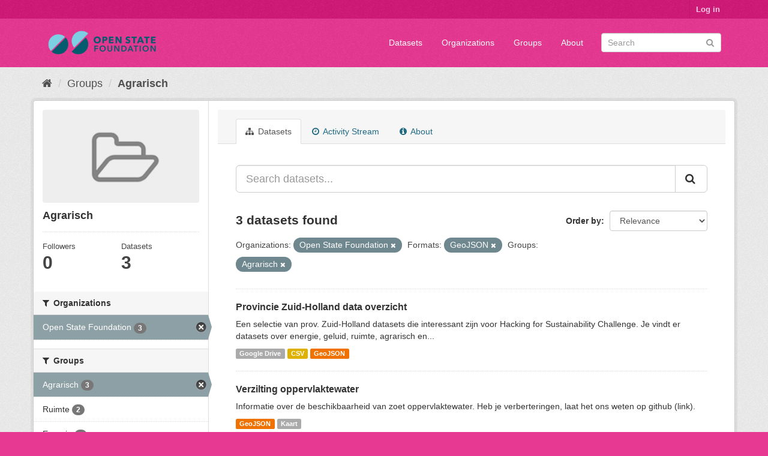

--- FILE ---
content_type: text/html; charset=utf-8
request_url: https://data.openstate.eu/group/agrarisch?organization=open-state&groups=agrarisch&res_format=GeoJSON
body_size: 5535
content:
<!DOCTYPE html>
<!--[if IE 9]> <html lang="en" class="ie9"> <![endif]-->
<!--[if gt IE 8]><!--> <html lang="en"> <!--<![endif]-->
  <head>
    <link rel="stylesheet" type="text/css" href="/fanstatic/vendor/:version:2019-12-06T18:57:08.25/select2/select2.css" />
<link rel="stylesheet" type="text/css" href="/fanstatic/css/:version:2019-12-06T18:57:07.68/fuchsia.min.css" />
<link rel="stylesheet" type="text/css" href="/fanstatic/vendor/:version:2019-12-06T18:57:08.25/font-awesome/css/font-awesome.min.css" />

    <meta charset="utf-8" />
      <meta name="generator" content="ckan 2.8.3" />
      <meta name="viewport" content="width=device-width, initial-scale=1.0">
    <title>Agrarisch - Groups - data.openstate.eu</title>

    
    
  <link rel="shortcut icon" href="/base/images/ckan.ico" />
    
  <link rel="alternate" type="application/atom+xml" title="data.openstate.eu - Datasets in group: Agrarisch" href="feed.group?id=agrarisch" />
<link rel="alternate" type="application/atom+xml" title="data.openstate.eu - Recent Revision History" href="/revision/list?days=1&amp;format=atom" />

      
    

    
      
      
    <style>
        /* Remove the feature image */
div.homepage section.featured.media-overlay {
  display: none;
}

/* Move welcome box down 20px to align better */
div.homepage div.module-content.box {
  margin-top: 20px;
}
      </style>
    
  </head>

  
  <body data-site-root="https://data.openstate.eu/" data-locale-root="https://data.openstate.eu/" >

    
    <div class="hide"><a href="#content">Skip to content</a></div>
  

  
     
<header class="account-masthead">
  <div class="container">
     
    <nav class="account not-authed">
      <ul class="list-unstyled">
        
        <li><a href="/user/login">Log in</a></li>
         
      </ul>
    </nav>
     
  </div>
</header>

<header class="navbar navbar-static-top masthead">
    
  <div class="container">
    <div class="navbar-right">
      <button data-target="#main-navigation-toggle" data-toggle="collapse" class="navbar-toggle collapsed" type="button">
        <span class="fa fa-bars"></span>
      </button>
    </div>
    <hgroup class="header-image navbar-left">
       
      <a class="logo" href="/"><img src="/uploads/admin/2019-08-08-180745.950186Open-state-foundation-logo-300x72-big-border.png" alt="data.openstate.eu" title="data.openstate.eu" /></a>
       
    </hgroup>

    <div class="collapse navbar-collapse" id="main-navigation-toggle">
      
      <nav class="section navigation">
        <ul class="nav nav-pills">
           <li><a href="/dataset">Datasets</a></li><li><a href="/organization">Organizations</a></li><li><a href="/group">Groups</a></li><li><a href="/about">About</a></li> 
        </ul>
      </nav>
       
      <form class="section site-search simple-input" action="/dataset" method="get">
        <div class="field">
          <label for="field-sitewide-search">Search Datasets</label>
          <input id="field-sitewide-search" type="text" class="form-control" name="q" placeholder="Search" />
          <button class="btn-search" type="submit"><i class="fa fa-search"></i></button>
        </div>
      </form>
      
    </div>
  </div>
</header>

  
    <div role="main">
      <div id="content" class="container">
        
          
            <div class="flash-messages">
              
                
              
            </div>
          

          
            <div class="toolbar">
              
                
                  <ol class="breadcrumb">
                    
<li class="home"><a href="/"><i class="fa fa-home"></i><span> Home</span></a></li>
                    
  <li><a href="/group">Groups</a></li>
  <li class="active"><a class=" active" href="/group/agrarisch">Agrarisch</a></li>

                  </ol>
                
              
            </div>
          

          <div class="row wrapper">
            
            
            

            
              <aside class="secondary col-sm-3">
                
                
  
  
<div class="module context-info">
  <section class="module-content">
    
    
    <div class="image">
      <a href="">
        <img src="/base/images/placeholder-group.png" width="190" height="118" alt="agrarisch" />
      </a>
    </div>
    
    
    <h1 class="heading">
      Agrarisch
      
    </h1>
    
    
    
    
    
      
      <div class="nums">
        <dl>
          <dt>Followers</dt>
          <dd data-module="followers-counter" data-module-id="4497330a-3619-450f-8011-6084745c5d55" data-module-num_followers="0"><span>0</span></dd>
        </dl>
        <dl>
          <dt>Datasets</dt>
          <dd><span>3</span></dd>
        </dl>
      </div>
      
      
      <div class="follow_button">
        
      </div>
      
    
    
  </section>
</div>


  <div class="filters">
    <div>
      
        

  
  
    
      
      
        <section class="module module-narrow module-shallow">
          
            <h2 class="module-heading">
              <i class="fa fa-filter"></i>
              
              Organizations
            </h2>
          
          
            
            
              <nav>
                <ul class="list-unstyled nav nav-simple nav-facet">
                  
                    
                    
                    
                    
                      <li class="nav-item active">
                        <a href="/group/4497330a-3619-450f-8011-6084745c5d55?groups=agrarisch&amp;res_format=GeoJSON" title="">
                          <span class="item-label">Open State Foundation</span>
                          <span class="hidden separator"> - </span>
                          <span class="item-count badge">3</span>
                        </a>
                      </li>
                  
                </ul>
              </nav>

              <p class="module-footer">
                
                  
                
              </p>
            
            
          
        </section>
      
    
  

      
        

  
  
    
      
      
        <section class="module module-narrow module-shallow">
          
            <h2 class="module-heading">
              <i class="fa fa-filter"></i>
              
              Groups
            </h2>
          
          
            
            
              <nav>
                <ul class="list-unstyled nav nav-simple nav-facet">
                  
                    
                    
                    
                    
                      <li class="nav-item active">
                        <a href="/group/4497330a-3619-450f-8011-6084745c5d55?organization=open-state&amp;res_format=GeoJSON" title="">
                          <span class="item-label">Agrarisch</span>
                          <span class="hidden separator"> - </span>
                          <span class="item-count badge">3</span>
                        </a>
                      </li>
                  
                    
                    
                    
                    
                      <li class="nav-item">
                        <a href="/group/4497330a-3619-450f-8011-6084745c5d55?organization=open-state&amp;groups=ruimte&amp;groups=agrarisch&amp;res_format=GeoJSON" title="">
                          <span class="item-label">Ruimte</span>
                          <span class="hidden separator"> - </span>
                          <span class="item-count badge">2</span>
                        </a>
                      </li>
                  
                    
                    
                    
                    
                      <li class="nav-item">
                        <a href="/group/4497330a-3619-450f-8011-6084745c5d55?organization=open-state&amp;groups=energie&amp;groups=agrarisch&amp;res_format=GeoJSON" title="">
                          <span class="item-label">Energie</span>
                          <span class="hidden separator"> - </span>
                          <span class="item-count badge">1</span>
                        </a>
                      </li>
                  
                    
                    
                    
                    
                      <li class="nav-item">
                        <a href="/group/4497330a-3619-450f-8011-6084745c5d55?organization=open-state&amp;groups=geluid&amp;groups=agrarisch&amp;res_format=GeoJSON" title="">
                          <span class="item-label">Geluid</span>
                          <span class="hidden separator"> - </span>
                          <span class="item-count badge">1</span>
                        </a>
                      </li>
                  
                    
                    
                    
                    
                      <li class="nav-item">
                        <a href="/group/4497330a-3619-450f-8011-6084745c5d55?organization=open-state&amp;groups=gezondheid&amp;groups=agrarisch&amp;res_format=GeoJSON" title="">
                          <span class="item-label">Gezondheid</span>
                          <span class="hidden separator"> - </span>
                          <span class="item-count badge">1</span>
                        </a>
                      </li>
                  
                </ul>
              </nav>

              <p class="module-footer">
                
                  
                
              </p>
            
            
          
        </section>
      
    
  

      
        

  
  
    
      
      
        <section class="module module-narrow module-shallow">
          
            <h2 class="module-heading">
              <i class="fa fa-filter"></i>
              
              Tags
            </h2>
          
          
            
            
              <p class="module-content empty">There are no Tags that match this search</p>
            
            
          
        </section>
      
    
  

      
        

  
  
    
      
      
        <section class="module module-narrow module-shallow">
          
            <h2 class="module-heading">
              <i class="fa fa-filter"></i>
              
              Formats
            </h2>
          
          
            
            
              <nav>
                <ul class="list-unstyled nav nav-simple nav-facet">
                  
                    
                    
                    
                    
                      <li class="nav-item active">
                        <a href="/group/4497330a-3619-450f-8011-6084745c5d55?organization=open-state&amp;groups=agrarisch" title="">
                          <span class="item-label">GeoJSON</span>
                          <span class="hidden separator"> - </span>
                          <span class="item-count badge">3</span>
                        </a>
                      </li>
                  
                    
                    
                    
                    
                      <li class="nav-item">
                        <a href="/group/4497330a-3619-450f-8011-6084745c5d55?organization=open-state&amp;res_format=CSV&amp;groups=agrarisch&amp;res_format=GeoJSON" title="">
                          <span class="item-label">CSV</span>
                          <span class="hidden separator"> - </span>
                          <span class="item-count badge">1</span>
                        </a>
                      </li>
                  
                    
                    
                    
                    
                      <li class="nav-item">
                        <a href="/group/4497330a-3619-450f-8011-6084745c5d55?organization=open-state&amp;res_format=Google+Drive&amp;groups=agrarisch&amp;res_format=GeoJSON" title="">
                          <span class="item-label">Google Drive</span>
                          <span class="hidden separator"> - </span>
                          <span class="item-count badge">1</span>
                        </a>
                      </li>
                  
                    
                    
                    
                    
                      <li class="nav-item">
                        <a href="/group/4497330a-3619-450f-8011-6084745c5d55?organization=open-state&amp;res_format=Kaart&amp;groups=agrarisch&amp;res_format=GeoJSON" title="">
                          <span class="item-label">Kaart</span>
                          <span class="hidden separator"> - </span>
                          <span class="item-count badge">1</span>
                        </a>
                      </li>
                  
                </ul>
              </nav>

              <p class="module-footer">
                
                  
                
              </p>
            
            
          
        </section>
      
    
  

      
        

  
  
    
      
      
        <section class="module module-narrow module-shallow">
          
            <h2 class="module-heading">
              <i class="fa fa-filter"></i>
              
              Licenses
            </h2>
          
          
            
            
              <nav>
                <ul class="list-unstyled nav nav-simple nav-facet">
                  
                    
                    
                    
                    
                      <li class="nav-item">
                        <a href="/group/4497330a-3619-450f-8011-6084745c5d55?organization=open-state&amp;license_id=cc-by&amp;groups=agrarisch&amp;res_format=GeoJSON" title="Creative Commons Attribution">
                          <span class="item-label">Creative Commons At...</span>
                          <span class="hidden separator"> - </span>
                          <span class="item-count badge">2</span>
                        </a>
                      </li>
                  
                    
                    
                    
                    
                      <li class="nav-item">
                        <a href="/group/4497330a-3619-450f-8011-6084745c5d55?organization=open-state&amp;license_id=other-pd&amp;groups=agrarisch&amp;res_format=GeoJSON" title="">
                          <span class="item-label">Other (Public Domain)</span>
                          <span class="hidden separator"> - </span>
                          <span class="item-count badge">1</span>
                        </a>
                      </li>
                  
                </ul>
              </nav>

              <p class="module-footer">
                
                  
                
              </p>
            
            
          
        </section>
      
    
  

      
    </div>
    <a class="close no-text hide-filters"><i class="fa fa-times-circle"></i><span class="text">close</span></a>
  </div>

              </aside>
            

            
              <div class="primary col-sm-9 col-xs-12">
                
                
                  <article class="module">
                    
                      <header class="module-content page-header">
                        
                        <ul class="nav nav-tabs">
                          
  <li class="active"><a href="/group/agrarisch"><i class="fa fa-sitemap"></i> Datasets</a></li>
  <li><a href="/group/activity/agrarisch/0"><i class="fa fa-clock-o"></i> Activity Stream</a></li>
  <li><a href="/group/about/agrarisch"><i class="fa fa-info-circle"></i> About</a></li>

                        </ul>
                      </header>
                    
                    <div class="module-content">
                      
                      
  
    
    
    







<form id="group-datasets-search-form" class="search-form" method="get" data-module="select-switch">

  
    <div class="input-group search-input-group">
      <input aria-label="Search datasets..." id="field-giant-search" type="text" class="form-control input-lg" name="q" value="" autocomplete="off" placeholder="Search datasets...">
      
      <span class="input-group-btn">
        <button class="btn btn-default btn-lg" type="submit" value="search">
          <i class="fa fa-search"></i>
        </button>
      </span>
      
    </div>
  

  
    <span>
  
  

  
  
  
  <input type="hidden" name="organization" value="open-state" />
  
  
  
  
  
  <input type="hidden" name="groups" value="agrarisch" />
  
  
  
  
  
  <input type="hidden" name="res_format" value="GeoJSON" />
  
  
  
  </span>
  

  
    
      <div class="form-select form-group control-order-by">
        <label for="field-order-by">Order by</label>
        <select id="field-order-by" name="sort" class="form-control">
          
            
              <option value="score desc, metadata_modified desc">Relevance</option>
            
          
            
              <option value="title_string asc">Name Ascending</option>
            
          
            
              <option value="title_string desc">Name Descending</option>
            
          
            
              <option value="metadata_modified desc">Last Modified</option>
            
          
            
          
        </select>
        
        <button class="btn btn-default js-hide" type="submit">Go</button>
        
      </div>
    
  

  
    
      <h2>

  
  
  
  

3 datasets found</h2>
    
  

  
    
      <p class="filter-list">
        
          
          <span class="facet">Organizations:</span>
          
            <span class="filtered pill">Open State Foundation
              <a href="/group/agrarisch?groups=agrarisch&amp;res_format=GeoJSON" class="remove" title="Remove"><i class="fa fa-times"></i></a>
            </span>
          
        
          
          <span class="facet">Formats:</span>
          
            <span class="filtered pill">GeoJSON
              <a href="/group/agrarisch?organization=open-state&amp;groups=agrarisch" class="remove" title="Remove"><i class="fa fa-times"></i></a>
            </span>
          
        
          
          <span class="facet">Groups:</span>
          
            <span class="filtered pill">Agrarisch
              <a href="/group/agrarisch?organization=open-state&amp;res_format=GeoJSON" class="remove" title="Remove"><i class="fa fa-times"></i></a>
            </span>
          
        
      </p>
      <a class="show-filters btn btn-default">Filter Results</a>
    
  

</form>




  
  
    
      

  
    <ul class="dataset-list list-unstyled">
    	
	      
	        






  <li class="dataset-item">
    
      <div class="dataset-content">
        
          <h3 class="dataset-heading">
            
              
            
            
              <a href="/dataset/provincie-zuid-holland">Provincie Zuid-Holland data overzicht</a>
            
            
              
              
            
          </h3>
        
        
          
        
        
          
            <div>Een selectie van prov. Zuid-Holland datasets die interessant zijn voor Hacking for Sustainability Challenge. 
Je vindt er datasets over energie, geluid, ruimte, agrarisch en...</div>
          
        
      </div>
      
        
          
            <ul class="dataset-resources list-unstyled">
              
                
                <li>
                  <a href="/dataset/provincie-zuid-holland" class="label label-default" data-format="google drive">Google Drive</a>
                </li>
                
                <li>
                  <a href="/dataset/provincie-zuid-holland" class="label label-default" data-format="csv">CSV</a>
                </li>
                
                <li>
                  <a href="/dataset/provincie-zuid-holland" class="label label-default" data-format="geojson">GeoJSON</a>
                </li>
                
              
            </ul>
          
        
      
    
  </li>

	      
	        






  <li class="dataset-item">
    
      <div class="dataset-content">
        
          <h3 class="dataset-heading">
            
              
            
            
              <a href="/dataset/verzilting-oppervlaktewater">Verzilting oppervlaktewater</a>
            
            
              
              
            
          </h3>
        
        
          
        
        
          
            <div>Informatie over de beschikbaarheid van zoet oppervlaktewater.
Heb je verberteringen, laat het ons weten op github (link).</div>
          
        
      </div>
      
        
          
            <ul class="dataset-resources list-unstyled">
              
                
                <li>
                  <a href="/dataset/verzilting-oppervlaktewater" class="label label-default" data-format="geojson">GeoJSON</a>
                </li>
                
                <li>
                  <a href="/dataset/verzilting-oppervlaktewater" class="label label-default" data-format="kaart">Kaart</a>
                </li>
                
              
            </ul>
          
        
      
    
  </li>

	      
	        






  <li class="dataset-item">
    
      <div class="dataset-content">
        
          <h3 class="dataset-heading">
            
              
            
            
              <a href="/dataset/bestand-veehouderijbedrijven">Bestand Veehouderbedrijven</a>
            
            
              
              
            
          </h3>
        
        
          
        
        
          
            <div>Het bestand bevat de actuele agrarische vergunninggegevens of meldingen van veehouderijbedrijven zoals bekend in de provinciale Bestand Veehouderijbedrijven (BVB). In het...</div>
          
        
      </div>
      
        
          
            <ul class="dataset-resources list-unstyled">
              
                
                <li>
                  <a href="/dataset/bestand-veehouderijbedrijven" class="label label-default" data-format="geojson">GeoJSON</a>
                </li>
                
              
            </ul>
          
        
      
    
  </li>

	      
	    
    </ul>
  

    
  
  
    
  

                    </div>
                  </article>
                
              </div>
            
          </div>
        
      </div>
    </div>
  
    <footer class="site-footer">
  <div class="container">
    
    <div class="row">
      <div class="col-md-8 footer-links">
        
          <ul class="list-unstyled">
            
              <li><a href="/about">About data.openstate.eu</a></li>
            
          </ul>
          <ul class="list-unstyled">
            
              
              <li><a href="http://docs.ckan.org/en/2.8/api/">CKAN API</a></li>
              <li><a href="http://www.ckan.org/">CKAN Association</a></li>
              <li><a href="http://www.opendefinition.org/okd/"><img src="/base/images/od_80x15_blue.png" alt="Open Data"></a></li>
            
          </ul>
        
      </div>
      <div class="col-md-4 attribution">
        
          <p><strong>Powered by</strong> <a class="hide-text ckan-footer-logo" href="http://ckan.org">CKAN</a></p>
        
        
          
<form class="form-inline form-select lang-select" action="/util/redirect" data-module="select-switch" method="POST">
  <label for="field-lang-select">Language</label>
  <select id="field-lang-select" name="url" data-module="autocomplete" data-module-dropdown-class="lang-dropdown" data-module-container-class="lang-container">
    
      <option value="/en/group/agrarisch?organization=open-state&amp;groups=agrarisch&amp;res_format=GeoJSON" selected="selected">
        English
      </option>
    
      <option value="/pt_BR/group/agrarisch?organization=open-state&amp;groups=agrarisch&amp;res_format=GeoJSON" >
        português (Brasil)
      </option>
    
      <option value="/ja/group/agrarisch?organization=open-state&amp;groups=agrarisch&amp;res_format=GeoJSON" >
        日本語
      </option>
    
      <option value="/it/group/agrarisch?organization=open-state&amp;groups=agrarisch&amp;res_format=GeoJSON" >
        italiano
      </option>
    
      <option value="/cs_CZ/group/agrarisch?organization=open-state&amp;groups=agrarisch&amp;res_format=GeoJSON" >
        čeština (Česká republika)
      </option>
    
      <option value="/ca/group/agrarisch?organization=open-state&amp;groups=agrarisch&amp;res_format=GeoJSON" >
        català
      </option>
    
      <option value="/es/group/agrarisch?organization=open-state&amp;groups=agrarisch&amp;res_format=GeoJSON" >
        español
      </option>
    
      <option value="/fr/group/agrarisch?organization=open-state&amp;groups=agrarisch&amp;res_format=GeoJSON" >
        français
      </option>
    
      <option value="/el/group/agrarisch?organization=open-state&amp;groups=agrarisch&amp;res_format=GeoJSON" >
        Ελληνικά
      </option>
    
      <option value="/sv/group/agrarisch?organization=open-state&amp;groups=agrarisch&amp;res_format=GeoJSON" >
        svenska
      </option>
    
      <option value="/sr/group/agrarisch?organization=open-state&amp;groups=agrarisch&amp;res_format=GeoJSON" >
        српски
      </option>
    
      <option value="/no/group/agrarisch?organization=open-state&amp;groups=agrarisch&amp;res_format=GeoJSON" >
        norsk bokmål (Norge)
      </option>
    
      <option value="/sk/group/agrarisch?organization=open-state&amp;groups=agrarisch&amp;res_format=GeoJSON" >
        slovenčina
      </option>
    
      <option value="/fi/group/agrarisch?organization=open-state&amp;groups=agrarisch&amp;res_format=GeoJSON" >
        suomi
      </option>
    
      <option value="/ru/group/agrarisch?organization=open-state&amp;groups=agrarisch&amp;res_format=GeoJSON" >
        русский
      </option>
    
      <option value="/de/group/agrarisch?organization=open-state&amp;groups=agrarisch&amp;res_format=GeoJSON" >
        Deutsch
      </option>
    
      <option value="/pl/group/agrarisch?organization=open-state&amp;groups=agrarisch&amp;res_format=GeoJSON" >
        polski
      </option>
    
      <option value="/nl/group/agrarisch?organization=open-state&amp;groups=agrarisch&amp;res_format=GeoJSON" >
        Nederlands
      </option>
    
      <option value="/bg/group/agrarisch?organization=open-state&amp;groups=agrarisch&amp;res_format=GeoJSON" >
        български
      </option>
    
      <option value="/ko_KR/group/agrarisch?organization=open-state&amp;groups=agrarisch&amp;res_format=GeoJSON" >
        한국어 (대한민국)
      </option>
    
      <option value="/hu/group/agrarisch?organization=open-state&amp;groups=agrarisch&amp;res_format=GeoJSON" >
        magyar
      </option>
    
      <option value="/sl/group/agrarisch?organization=open-state&amp;groups=agrarisch&amp;res_format=GeoJSON" >
        slovenščina
      </option>
    
      <option value="/lv/group/agrarisch?organization=open-state&amp;groups=agrarisch&amp;res_format=GeoJSON" >
        latviešu
      </option>
    
      <option value="/is/group/agrarisch?organization=open-state&amp;groups=agrarisch&amp;res_format=GeoJSON" >
        íslenska
      </option>
    
      <option value="/lt/group/agrarisch?organization=open-state&amp;groups=agrarisch&amp;res_format=GeoJSON" >
        lietuvių
      </option>
    
      <option value="/ro/group/agrarisch?organization=open-state&amp;groups=agrarisch&amp;res_format=GeoJSON" >
        română
      </option>
    
      <option value="/sq/group/agrarisch?organization=open-state&amp;groups=agrarisch&amp;res_format=GeoJSON" >
        shqip
      </option>
    
      <option value="/en_AU/group/agrarisch?organization=open-state&amp;groups=agrarisch&amp;res_format=GeoJSON" >
        English (Australia)
      </option>
    
      <option value="/pt_PT/group/agrarisch?organization=open-state&amp;groups=agrarisch&amp;res_format=GeoJSON" >
        português (Portugal)
      </option>
    
      <option value="/es_AR/group/agrarisch?organization=open-state&amp;groups=agrarisch&amp;res_format=GeoJSON" >
        español (Argentina)
      </option>
    
      <option value="/uk/group/agrarisch?organization=open-state&amp;groups=agrarisch&amp;res_format=GeoJSON" >
        українська
      </option>
    
      <option value="/km/group/agrarisch?organization=open-state&amp;groups=agrarisch&amp;res_format=GeoJSON" >
        ខ្មែរ
      </option>
    
      <option value="/zh_TW/group/agrarisch?organization=open-state&amp;groups=agrarisch&amp;res_format=GeoJSON" >
        中文 (繁體, 台灣)
      </option>
    
      <option value="/tl/group/agrarisch?organization=open-state&amp;groups=agrarisch&amp;res_format=GeoJSON" >
        Filipino (Pilipinas)
      </option>
    
      <option value="/tr/group/agrarisch?organization=open-state&amp;groups=agrarisch&amp;res_format=GeoJSON" >
        Türkçe
      </option>
    
      <option value="/gl/group/agrarisch?organization=open-state&amp;groups=agrarisch&amp;res_format=GeoJSON" >
        galego
      </option>
    
      <option value="/hr/group/agrarisch?organization=open-state&amp;groups=agrarisch&amp;res_format=GeoJSON" >
        hrvatski
      </option>
    
      <option value="/fa_IR/group/agrarisch?organization=open-state&amp;groups=agrarisch&amp;res_format=GeoJSON" >
        فارسی (ایران)
      </option>
    
      <option value="/sr_Latn/group/agrarisch?organization=open-state&amp;groups=agrarisch&amp;res_format=GeoJSON" >
        srpski (latinica)
      </option>
    
      <option value="/ar/group/agrarisch?organization=open-state&amp;groups=agrarisch&amp;res_format=GeoJSON" >
        العربية
      </option>
    
      <option value="/eu/group/agrarisch?organization=open-state&amp;groups=agrarisch&amp;res_format=GeoJSON" >
        euskara
      </option>
    
      <option value="/id/group/agrarisch?organization=open-state&amp;groups=agrarisch&amp;res_format=GeoJSON" >
        Indonesia
      </option>
    
      <option value="/ne/group/agrarisch?organization=open-state&amp;groups=agrarisch&amp;res_format=GeoJSON" >
        नेपाली
      </option>
    
      <option value="/mk/group/agrarisch?organization=open-state&amp;groups=agrarisch&amp;res_format=GeoJSON" >
        македонски
      </option>
    
      <option value="/am/group/agrarisch?organization=open-state&amp;groups=agrarisch&amp;res_format=GeoJSON" >
        አማርኛ
      </option>
    
      <option value="/uk_UA/group/agrarisch?organization=open-state&amp;groups=agrarisch&amp;res_format=GeoJSON" >
        українська (Україна)
      </option>
    
      <option value="/mn_MN/group/agrarisch?organization=open-state&amp;groups=agrarisch&amp;res_format=GeoJSON" >
        монгол (Монгол)
      </option>
    
      <option value="/da_DK/group/agrarisch?organization=open-state&amp;groups=agrarisch&amp;res_format=GeoJSON" >
        dansk (Danmark)
      </option>
    
      <option value="/th/group/agrarisch?organization=open-state&amp;groups=agrarisch&amp;res_format=GeoJSON" >
        ไทย
      </option>
    
      <option value="/he/group/agrarisch?organization=open-state&amp;groups=agrarisch&amp;res_format=GeoJSON" >
        עברית
      </option>
    
      <option value="/zh_CN/group/agrarisch?organization=open-state&amp;groups=agrarisch&amp;res_format=GeoJSON" >
        中文 (简体, 中国)
      </option>
    
      <option value="/vi/group/agrarisch?organization=open-state&amp;groups=agrarisch&amp;res_format=GeoJSON" >
        Tiếng Việt
      </option>
    
  </select>
  <button class="btn btn-default js-hide" type="submit">Go</button>
</form>
        
      </div>
    </div>
    
  </div>

  
    
  
</footer>
  
    
    
    
  
    

      
  <script>document.getElementsByTagName('html')[0].className += ' js';</script>
<script type="text/javascript" src="/fanstatic/vendor/:version:2019-12-06T18:57:08.25/jquery.min.js"></script>
<script type="text/javascript" src="/fanstatic/vendor/:version:2019-12-06T18:57:08.25/:bundle:bootstrap/js/bootstrap.min.js;jed.min.js;moment-with-locales.js;select2/select2.min.js"></script>
<script type="text/javascript" src="/fanstatic/base/:version:2019-12-06T18:57:07.95/:bundle:plugins/jquery.inherit.min.js;plugins/jquery.proxy-all.min.js;plugins/jquery.url-helpers.min.js;plugins/jquery.date-helpers.min.js;plugins/jquery.slug.min.js;plugins/jquery.slug-preview.min.js;plugins/jquery.truncator.min.js;plugins/jquery.masonry.min.js;plugins/jquery.form-warning.min.js;plugins/jquery.images-loaded.min.js;sandbox.min.js;module.min.js;pubsub.min.js;client.min.js;notify.min.js;i18n.min.js;main.min.js;modules/select-switch.min.js;modules/slug-preview.min.js;modules/basic-form.min.js;modules/confirm-action.min.js;modules/api-info.min.js;modules/autocomplete.min.js;modules/custom-fields.min.js;modules/data-viewer.min.js;modules/table-selectable-rows.min.js;modules/resource-form.min.js;modules/resource-upload-field.min.js;modules/resource-reorder.min.js;modules/resource-view-reorder.min.js;modules/follow.min.js;modules/activity-stream.min.js;modules/dashboard.min.js;modules/resource-view-embed.min.js;view-filters.min.js;modules/resource-view-filters-form.min.js;modules/resource-view-filters.min.js;modules/table-toggle-more.min.js;modules/dataset-visibility.min.js;modules/media-grid.min.js;modules/image-upload.min.js;modules/followers-counter.min.js"></script></body>
</html>